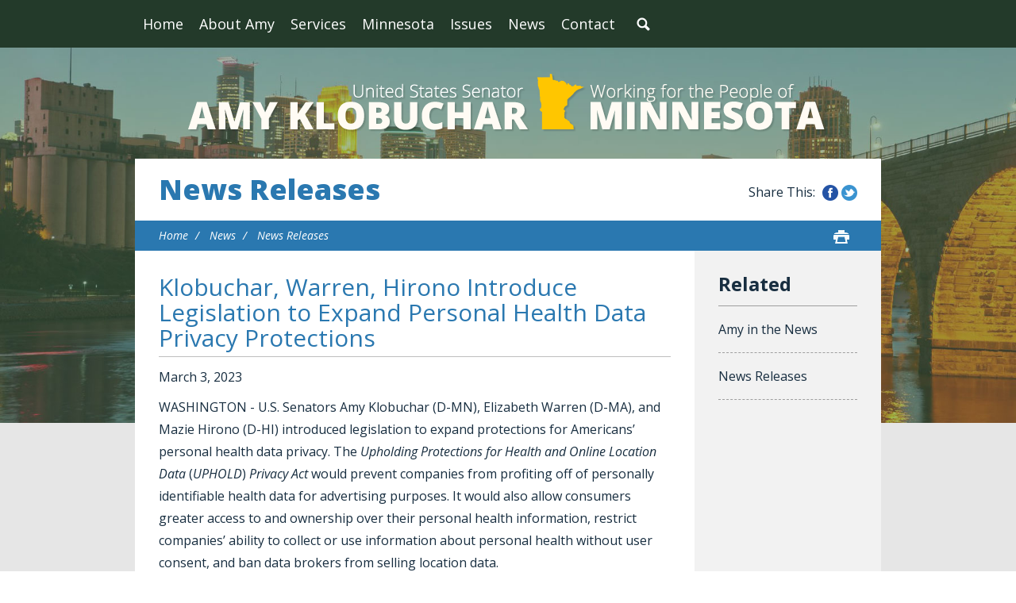

--- FILE ---
content_type: text/html;charset=UTF-8
request_url: https://www.klobuchar.senate.gov/public/index.cfm/2023/3/klobuchar-warren-hirono-introduce-legislation-to-expand-personal-health-data-privacy-protections
body_size: 7064
content:
<!DOCTYPE html>
<html lang="en">

<head>
		<meta charset="utf-8">

		<title>Klobuchar, Warren, Hirono Introduce Legislation to Expand Personal Health Data Privacy Protections - News Releases - U.S. Senator Amy Klobuchar</title>

		
			<meta name="datewritten" content="2023-03-03T12:03:00" />
		
		
		
			<meta name="posttype" content="news-releases" />
		

		
		
		<meta content="width=device-width, initial-scale=1.0" name="viewport" /><meta property="twitter:title" content="Klobuchar, Warren, Hirono Introduce Legislation to Expand Personal Health Data Privacy Protections" /><meta property="twitter:description" content="WASHINGTON - U.S. Senators Amy Klobuchar (D-MN), Elizabeth Warren (D-MA), and Mazie Hirono (D-HI) introduced legislation to expand protections for Americans&amp;rsquo; personal health data privacy. The Upholding Protections for Health and Online Location Data (UPHOLD) Privacy Act would prevent companies from profiting off of personally identifiable health data for advertising purposes. It would also allow consumers greater access to and ownership over their personal health information, restrict companies&amp;rsquo; ability to collect or use information about personal health without user consent, and ban data brokers from selling location data.

Recent reports have illustrated how social media companies are collecting and data brokers are selling location data that could be used to identify women seeking reproductive health care services.

&amp;ldquo;For too long companies have profited off of Americans&amp;rsquo; online data while consumers have been left in the dark, which is especially concerning in light of reports that some social media companies collect data related to reproductive health care,&amp;rdquo; said Klobuchar. &amp;ldquo;By stopping the use of personal health information for commercial advertising and banning the sale of location data, this legislation will put new protections in place to safeguard Americans&amp;rsquo; privacy while giving consumers greater say over how their sensitive health data is shared online.&amp;rdquo; 

&amp;ldquo;Since the reversal of Roe, data brokers and tech firms have continued to profit from the private health and location data of millions of Americans, including those seeking reproductive health care services,&amp;rdquo; said Warren. &amp;ldquo;The UPHOLD Privacy Act would protect consumers&amp;rsquo; sensitive data and their right to privacy.&amp;rdquo;

&amp;ldquo;With Republicans working to ban and criminalize reproductive health care nationwide, it&amp;rsquo;s critical we safeguard the reproductive data privacy of everyone in our country,&amp;rdquo; said Hirono. &amp;ldquo;Everyone should be able to trust that personal data about their bodies and their health care will be protected. By restricting the sale and use of personally-identifiable health data, this bill will give patients and providers the peace of mind that their private information is secure. I&amp;rsquo;ll continue working with Senators Klobuchar, Warren, and our colleagues to defend reproductive freedom and privacy for all.&amp;rdquo;

The UPHOLD Privacy Act would:


Ban the use of personally identifiable health data collected from any source, including data from users, medical centers, wearable fitness trackers, and web browsing histories, for commercial advertising. The restrictions would not apply to public health campaigns (e.g., college students for vaccinations);
Place additional data minimization and disclosure restrictions on companies&amp;rsquo; use of personal health data without an individual user&amp;rsquo;s consent; and
Prohibit the sale of precise location data to and by data brokers.

As Chairwoman of the Senate Judiciary Subcommittee on Competition Policy, Antitrust, and Consumer Rights, Klobuchar has long led efforts to protect consumers&amp;rsquo; privacy, especially regarding sensitive health data.  

In January, Klobuchar and Senators Susan Collins (R-ME), Maria Cantwell (D-WA), and Cynthia Lummis (R-WY) called on three telehealth companies to protect their patients&amp;rsquo; sensitive health data, expressing their concern over reports that these online health companies are tracking and sharing their customers&amp;rsquo; personally identifiable health data with social media platforms for advertising purposes.

In May 2022, Klobuchar and Senator Tammy Baldwin (D-WI) urged the Federal Trade Commission (FTC) to protect the data privacy of women seeking reproductive health care. 

###

 
" /><meta itemprop="name" content="Klobuchar, Warren, Hirono Introduce Legislation to Expand Personal Health Data Privacy Protections" /><meta itemprop="description" content="WASHINGTON - U.S. Senators Amy Klobuchar (D-MN), Elizabeth Warren (D-MA), and Mazie Hirono (D-HI) introduced legislation to expand protections for Americans&amp;rsquo; personal health data privacy. The Upholding Protections for Health and Online Location Data (UPHOLD) Privacy Act would prevent companies from profiting off of personally identifiable health data for advertising purposes. It would also allow consumers greater access to and ownership over their personal health information, restrict companies&amp;rsquo; ability to collect or use information about personal health without user consent, and ban data brokers from selling location data.

Recent reports have illustrated how social media companies are collecting and data brokers are selling location data that could be used to identify women seeking reproductive health care services.

&amp;ldquo;For too long companies have profited off of Americans&amp;rsquo; online data while consumers have been left in the dark, which is especially concerning in light of reports that some social media companies collect data related to reproductive health care,&amp;rdquo; said Klobuchar. &amp;ldquo;By stopping the use of personal health information for commercial advertising and banning the sale of location data, this legislation will put new protections in place to safeguard Americans&amp;rsquo; privacy while giving consumers greater say over how their sensitive health data is shared online.&amp;rdquo; 

&amp;ldquo;Since the reversal of Roe, data brokers and tech firms have continued to profit from the private health and location data of millions of Americans, including those seeking reproductive health care services,&amp;rdquo; said Warren. &amp;ldquo;The UPHOLD Privacy Act would protect consumers&amp;rsquo; sensitive data and their right to privacy.&amp;rdquo;

&amp;ldquo;With Republicans working to ban and criminalize reproductive health care nationwide, it&amp;rsquo;s critical we safeguard the reproductive data privacy of everyone in our country,&amp;rdquo; said Hirono. &amp;ldquo;Everyone should be able to trust that personal data about their bodies and their health care will be protected. By restricting the sale and use of personally-identifiable health data, this bill will give patients and providers the peace of mind that their private information is secure. I&amp;rsquo;ll continue working with Senators Klobuchar, Warren, and our colleagues to defend reproductive freedom and privacy for all.&amp;rdquo;

The UPHOLD Privacy Act would:


Ban the use of personally identifiable health data collected from any source, including data from users, medical centers, wearable fitness trackers, and web browsing histories, for commercial advertising. The restrictions would not apply to public health campaigns (e.g., college students for vaccinations);
Place additional data minimization and disclosure restrictions on companies&amp;rsquo; use of personal health data without an individual user&amp;rsquo;s consent; and
Prohibit the sale of precise location data to and by data brokers.

As Chairwoman of the Senate Judiciary Subcommittee on Competition Policy, Antitrust, and Consumer Rights, Klobuchar has long led efforts to protect consumers&amp;rsquo; privacy, especially regarding sensitive health data.  

In January, Klobuchar and Senators Susan Collins (R-ME), Maria Cantwell (D-WA), and Cynthia Lummis (R-WY) called on three telehealth companies to protect their patients&amp;rsquo; sensitive health data, expressing their concern over reports that these online health companies are tracking and sharing their customers&amp;rsquo; personally identifiable health data with social media platforms for advertising purposes.

In May 2022, Klobuchar and Senator Tammy Baldwin (D-WI) urged the Federal Trade Commission (FTC) to protect the data privacy of women seeking reproductive health care. 

###

 
" /><meta itemprop="url" content="https://www.klobuchar.senate.gov/public/index.cfm/2023/3/klobuchar-warren-hirono-introduce-legislation-to-expand-personal-health-data-privacy-protections" /><meta property="og:site_name" content="U.S. Senator Amy Klobuchar" /><meta property="og:type" content="article" /><meta property="og:title" content="Klobuchar, Warren, Hirono Introduce Legislation to Expand Personal Health Data Privacy Protections" /><meta property="og:description" content="WASHINGTON - U.S. Senators Amy Klobuchar (D-MN), Elizabeth Warren (D-MA), and Mazie Hirono (D-HI) introduced legislation to expand protections for Americans&amp;rsquo; personal health data privacy. The Upholding Protections for Health and Online Location Data (UPHOLD) Privacy Act would prevent companies from profiting off of personally identifiable health data for advertising purposes. It would also allow consumers greater access to and ownership over their personal health information, restrict companies&amp;rsquo; ability to collect or use information about personal health without user consent, and ban data brokers from selling location data.

Recent reports have illustrated how social media companies are collecting and data brokers are selling location data that could be used to identify women seeking reproductive health care services.

&amp;ldquo;For too long companies have profited off of Americans&amp;rsquo; online data while consumers have been left in the dark, which is especially concerning in light of reports that some social media companies collect data related to reproductive health care,&amp;rdquo; said Klobuchar. &amp;ldquo;By stopping the use of personal health information for commercial advertising and banning the sale of location data, this legislation will put new protections in place to safeguard Americans&amp;rsquo; privacy while giving consumers greater say over how their sensitive health data is shared online.&amp;rdquo; 

&amp;ldquo;Since the reversal of Roe, data brokers and tech firms have continued to profit from the private health and location data of millions of Americans, including those seeking reproductive health care services,&amp;rdquo; said Warren. &amp;ldquo;The UPHOLD Privacy Act would protect consumers&amp;rsquo; sensitive data and their right to privacy.&amp;rdquo;

&amp;ldquo;With Republicans working to ban and criminalize reproductive health care nationwide, it&amp;rsquo;s critical we safeguard the reproductive data privacy of everyone in our country,&amp;rdquo; said Hirono. &amp;ldquo;Everyone should be able to trust that personal data about their bodies and their health care will be protected. By restricting the sale and use of personally-identifiable health data, this bill will give patients and providers the peace of mind that their private information is secure. I&amp;rsquo;ll continue working with Senators Klobuchar, Warren, and our colleagues to defend reproductive freedom and privacy for all.&amp;rdquo;

The UPHOLD Privacy Act would:


Ban the use of personally identifiable health data collected from any source, including data from users, medical centers, wearable fitness trackers, and web browsing histories, for commercial advertising. The restrictions would not apply to public health campaigns (e.g., college students for vaccinations);
Place additional data minimization and disclosure restrictions on companies&amp;rsquo; use of personal health data without an individual user&amp;rsquo;s consent; and
Prohibit the sale of precise location data to and by data brokers.

As Chairwoman of the Senate Judiciary Subcommittee on Competition Policy, Antitrust, and Consumer Rights, Klobuchar has long led efforts to protect consumers&amp;rsquo; privacy, especially regarding sensitive health data.  

In January, Klobuchar and Senators Susan Collins (R-ME), Maria Cantwell (D-WA), and Cynthia Lummis (R-WY) called on three telehealth companies to protect their patients&amp;rsquo; sensitive health data, expressing their concern over reports that these online health companies are tracking and sharing their customers&amp;rsquo; personally identifiable health data with social media platforms for advertising purposes.

In May 2022, Klobuchar and Senator Tammy Baldwin (D-WI) urged the Federal Trade Commission (FTC) to protect the data privacy of women seeking reproductive health care. 

###

 
" /><meta property="og:url" content="https://www.klobuchar.senate.gov/public/index.cfm/2023/3/klobuchar-warren-hirono-introduce-legislation-to-expand-personal-health-data-privacy-protections" />
		
		
		<link rel="stylesheet" type="text/css" href="/public/vendor/_skins/klobuchar2016/lib/bootstrap/css/bootstrap.min.css?cb=146240EB5DA8AADB725192227946777D08CE3328808A05D503E0827692654570"  /><link rel="stylesheet" type="text/css" href="//fonts.googleapis.com/css?family=Open+Sans:300,300i,400,400i,600,600i,700,700i,800,800i"  /><link rel="stylesheet" type="text/css" href="/public/_resources/stylesheets/factory.css?cb=146240EB5DA8AADB725192227946777D08CE3328808A05D503E0827692654570"  /><link rel="stylesheet" type="text/css" href="/public/vendor/_skins/klobuchar2016/css/menu.css?cb=146240EB5DA8AADB725192227946777D08CE3328808A05D503E0827692654570"  /><link rel="stylesheet" type="text/css" href="/public/vendor/_skins/klobuchar2016/css/template.css?cb=146240EB5DA8AADB725192227946777D08CE3328808A05D503E0827692654570"  /><link rel="stylesheet" type="text/css" href="/public/vendor/_skins/klobuchar2016/css/apps.css?cb=146240EB5DA8AADB725192227946777D08CE3328808A05D503E0827692654570"  /><link rel="stylesheet" type="text/css" href="/public/vendor/_skins/klobuchar2016/css/home.css?cb=146240EB5DA8AADB725192227946777D08CE3328808A05D503E0827692654570"  /><link rel="stylesheet" type="text/css" href="/public/vendor/_skins/klobuchar2016/js/magnific-popup/magnific-popup.css?cb=146240EB5DA8AADB725192227946777D08CE3328808A05D503E0827692654570"  /><link rel="stylesheet" type="text/css" href="/public/vendor/_skins/klobuchar2016/js/owl-carousel/owl.carousel.css?cb=146240EB5DA8AADB725192227946777D08CE3328808A05D503E0827692654570"  /><link rel="stylesheet" type="text/css" href="/public/vendor/_skins/klobuchar2016/js/owl-carousel/owl.theme.css?cb=146240EB5DA8AADB725192227946777D08CE3328808A05D503E0827692654570"  />
		<script src="//cdnjs.cloudflare.com/ajax/libs/html5shiv/3.7.3/html5shiv.min.js" ></script><script src="/public/vendor/_skins/klobuchar2016/js/jquery-1.11.1.min.js" ></script><script src="/public/vendor/_skins/klobuchar2016/js/jquery-migrate-1.2.1.min.js" ></script><script src="/public/_resources/jscripts/jquery.form.20140218.min.js" ></script><script src="/public/_resources/jscripts/jquery.printelement.min.js" ></script><script src="/public/vendor/_skins/klobuchar2016/lib/bootstrap/js/bootstrap.min.js" ></script><script src="/public/vendor/_skins/klobuchar2016/js/jquery.touchSwipe.min.js" ></script><script src="/public/vendor/_skins/klobuchar2016/js/jquery.timer.js" ></script><script src="/public/vendor/_skins/klobuchar2016/js/default.js" ></script><script src="/public/vendor/_skins/klobuchar2016/js/magnific-popup/jquery.magnific-popup.min.js" ></script><script src="/public/vendor/_skins/klobuchar2016/js/owl-carousel/owl.carousel.js" ></script><script src="/public/vendor/_skins/klobuchar2016/js/jquery.menu-aim.js" ></script>
		

		<!-- Site Search Duplicate Prevention -->
		
			<link rel="canonical" href="https://www.klobuchar.senate.gov/public/index.cfm/2023/3/klobuchar-warren-hirono-introduce-legislation-to-expand-personal-health-data-privacy-protections" />
		

		
		
		<!-- End Site Search Duplicate Prevention -->
		
</head>

<body id="page_news-releases" class="seed-3">
	
	
	
	<div id="body">
		<div class="body-wrapper">
			<div id="body-content">
			
				<div id="masthead">
					<div id="masthead-top">
						<div class="container clearfix">
							<div id="mainnav" class="hidden-print">
								<div class="">
									<div id="mainmenu" class="clearfix">
										<div id="mainmenu-inner">
											<div id="mainmenu-nav">
												
												<a href="#" class="clearfix" id="mainnav-button" data-target="#mainnav-collapse">
													<div class="button-text pull-left">Menu</div>
													<div class="button-image pull-right"></div>
												</a>
											</div>
											<div id="mainnav-collapse">
												<nav>
													
	
	
	
	
	
	
	
	
	
	
	
	
	
	
	
	
	<div class="nav-panel nav-panel-level-1">
		<div class="nav-item odd first"><a href="/public/index.cfm/">Home</a></div>
		
			
				
	
	
	
	
	
	
	
	
	
	
	
			
			<div class="nav-item nav-about-amy even dropdown">
				<div class="nav-toggle"><a href="/public/index.cfm/about-amy">About Amy</a><button class="collapsed" data-toggle="collapse" data-target="#nav-1-1"><b class="glyphicon"></b><span class="sr-only">Toggle Submenu</span></button></a></div>
				
					<div id="nav-1-1" class="collapse">
	
	
	
	
	
		<div class="nav-panel nav-panel-level-2">
			
				
				<div class="nav-item odd first">
					<a href="/public/index.cfm/biography">Biography</a>
					
				</div>
			
				
				<div class="nav-item even">
					<a href="/public/index.cfm/committee-assignments">Committee Assignments</a>
					
				</div>
			
		</div>
	
	
</div>
				
			</div>
		
			
				
	
	
	
	
	
	
	
	
	
	
	
			
			<div class="nav-item nav-services odd dropdown">
				<div class="nav-toggle"><a href="/public/index.cfm/services">Services</a><button class="collapsed" data-toggle="collapse" data-target="#nav-1-2"><b class="glyphicon"></b><span class="sr-only">Toggle Submenu</span></button></a></div>
				
					<div id="nav-1-2" class="collapse">
	
	
	
	
	
		<div class="nav-panel nav-panel-level-2">
			
				
				<div class="nav-item odd first">
					<a href="/public/index.cfm/help-with-federal-agencies">Helping with Federal Agencies</a>
					
				</div>
			
				
				<div class="nav-item even">
					<a href="/public/index.cfm/federal-grant-assistance">Helping with Federal Grants</a>
					
				</div>
			
				
				<div class="nav-item odd">
					<a href="/public/index.cfm/cutting-through-government-red-tape">Cutting Through Government Red Tape</a>
					
				</div>
			
				
				<div class="nav-item even">
					<a href="/public/index.cfm/doing-right-by-our-veterans">Doing Right by Our Veterans</a>
					
				</div>
			
				
				<div class="nav-item odd">
					<a href="/public/index.cfm/supporting families and children through immigration and adoption">Supporting Families and Children Through Immigration and Adoption</a>
					
				</div>
			
				
				<div class="nav-item even">
					<a href="/public/index.cfm/providing-assistance-with-passports">Providing Assistance with Passports</a>
					
				</div>
			
				
				<div class="nav-item odd">
					<a href="/public/index.cfm/flag-requests">Requesting Flags</a>
					
				</div>
			
				
				<div class="nav-item even">
					<a href="/public/index.cfm/recognition">Providing Letters of Recognition</a>
					
				</div>
			
				
				<div class="nav-item odd">
					<a href="/public/index.cfm/military-academy-nominations">Military Academy Nominations</a>
					
				</div>
			
				
				<div class="nav-item even">
					<a href="/public/index.cfm/minnesota-mornings">Minnesota Mornings in Washington, D.C.</a>
					
				</div>
			
				
				<div class="nav-item odd">
					<a href="/public/index.cfm/internships-and-page-program">Internships</a>
					
				</div>
			
				
				<div class="nav-item even">
					<a href="/public/index.cfm/visiting-washington-d-c">Visiting Washington, D.C.</a>
					
				</div>
			
				
				<div class="nav-item odd">
					<a href="/public/index.cfm/congressionally-directed-spending-fy-2026-redirect">Congressionally Directed Spending FY 2026</a>
					
				</div>
			
				
				<div class="nav-item even">
					<a href="/public/index.cfm/programmatic-appropriations-fy-2026-redirect">Programmatic Appropriations FY 2026</a>
					
				</div>
			
		</div>
	
	
</div>
				
			</div>
		
			
				
	
	
	
	
	
	
	
	
	
	
	
			
			<div class="nav-item nav-minnesota even dropdown">
				<div class="nav-toggle"><a href="/public/index.cfm/minnesota">Minnesota</a><button class="collapsed" data-toggle="collapse" data-target="#nav-1-3"><b class="glyphicon"></b><span class="sr-only">Toggle Submenu</span></button></a></div>
				
					<div id="nav-1-3" class="collapse">
	
	
	
	
	
		<div class="nav-panel nav-panel-level-2">
			
				
				<div class="nav-item odd first">
					<a href="/public/index.cfm/amy-s-work-across-minnesota">Amy’s Work Across Minnesota Counties</a>
					
				</div>
			
		</div>
	
	
</div>
				
			</div>
		
			
				
	
	
	
	
	
	
	
	
	
	
	
			
			<div class="nav-item nav-issues odd dropdown">
				<div class="nav-toggle"><a href="/public/index.cfm/issues">Issues</a><button class="collapsed" data-toggle="collapse" data-target="#nav-1-4"><b class="glyphicon"></b><span class="sr-only">Toggle Submenu</span></button></a></div>
				
					<div id="nav-1-4" class="collapse">
	
	
	
	
	
		<div class="nav-panel nav-panel-level-2">
			
				
				<div class="nav-item odd first">
					<a href="/public/index.cfm/current-legislation">Current Legislation</a>
					
				</div>
			
				
				<div class="nav-item even">
					<a href="/public/index.cfm/jobs-and-the-economy">Jobs and the Economy</a>
					
				</div>
			
				
				<div class="nav-item odd">
					<a href="/public/index.cfm/agriculture-rural-communities">Agriculture & Rural Communities</a>
					
				</div>
			
				
				<div class="nav-item even">
					<a href="/public/index.cfm/homegrown-energy-environment-natural-resources">Environment, Climate Change, Homegrown Energy and Natural Resources</a>
					
				</div>
			
				
				<div class="nav-item odd">
					<a href="/public/index.cfm/health-care">Health Care</a>
					
				</div>
			
				
				<div class="nav-item even">
					<a href="/public/index.cfm/national-security">National Security</a>
					
				</div>
			
				
				<div class="nav-item odd">
					<a href="/public/index.cfm/veterans">Veterans, Service Members, and Their Families</a>
					
				</div>
			
				
				<div class="nav-item even">
					<a href="/public/index.cfm/ethics-and-democracy">Civil Rights, Public Trust, and Democracy</a>
					
				</div>
			
				
				<div class="nav-item odd">
					<a href="/public/index.cfm/seniors">Seniors</a>
					
				</div>
			
				
				<div class="nav-item even">
					<a href="/public/index.cfm/families-children">Families and Children</a>
					
				</div>
			
				
				<div class="nav-item odd">
					<a href="/public/index.cfm/education">Education</a>
					
				</div>
			
				
				<div class="nav-item even">
					<a href="/public/index.cfm/safety">Public Safety and Criminal Justice Reform</a>
					
				</div>
			
				
				<div class="nav-item odd">
					<a href="/public/index.cfm/consumer-protection">Consumer Protection</a>
					
				</div>
			
				
				<div class="nav-item even">
					<a href="/public/index.cfm/immigration">Immigration</a>
					
				</div>
			
				
				<div class="nav-item odd">
					<a href="/public/index.cfm/competition-policy">Competition Policy</a>
					
				</div>
			
		</div>
	
	
</div>
				
			</div>
		
			
				
	
	
	
	
	
	
	
	
	
	
	
			
			<div class="nav-item nav-news even active dropdown">
				<div class="nav-toggle"><a href="/public/index.cfm/news">News</a><button class="collapsed" data-toggle="collapse" data-target="#nav-1-5"><b class="glyphicon"></b><span class="sr-only">Toggle Submenu</span></button></a></div>
				
					<div id="nav-1-5" class="collapse">
	
	
	
	
	
		<div class="nav-panel nav-panel-level-2">
			
				
				<div class="nav-item odd first">
					<a href="/public/index.cfm/amy-in-the-news">Amy in the News</a>
					
				</div>
			
				
				<div class="nav-item even active">
					<a href="/public/index.cfm/news-releases">News Releases</a>
					
				</div>
			
		</div>
	
	
</div>
				
			</div>
		
			
				
	
	
	
	
	
	
	
	
	
	
	
			
			<div class="nav-item nav-contact odd last dropdown">
				<div class="nav-toggle"><a href="/public/index.cfm/contact">Contact</a><button class="collapsed" data-toggle="collapse" data-target="#nav-1-6"><b class="glyphicon"></b><span class="sr-only">Toggle Submenu</span></button></a></div>
				
					<div id="nav-1-6" class="collapse">
	
	
	
	
	
		<div class="nav-panel nav-panel-level-2">
			
				
				<div class="nav-item odd first">
					<a href="/public/index.cfm/offices">Offices</a>
					
				</div>
			
				
				<div class="nav-item even">
					<a href="/public/index.cfm/email-amy">Email Amy</a>
					
				</div>
			
				
				<div class="nav-item odd">
					<a href="/public/index.cfm/contact-casework">Casework Contact</a>
					
				</div>
			
		</div>
	
	
</div>
				
			</div>
		
	</div>
	

												</nav>
												<script type="text/javascript">
												$(function() {
													// $("#mainnav-collapse .collapse .nav-panel").each(function(i, el) {
													// 	console.log(el, el.scrollWidth);
													// });
													$("#mainnav-collapse .nav-panel-level-1").menuAim({
														rowSelector: "> .nav-item"
														, submenuSelector: " .dropdown"
														, submenuDirection: "below"
														, activate: function(el) {
															var $el = $(el);
															var $sub = $el.find(">.collapse");
															var $toggle = $el.find(">.nav-toggle");
															var $panel = $sub.find(">.nav-panel");
															$sub.addClass("over")
															if($sub.length > 0) {
																$toggle.addClass("on");
															}
														}
														, deactivate: function(el) {
															$(el).find(">.collapse").removeClass("over");
															$(el).find(">.nav-toggle").removeClass("on");
														}
														, exitMenu: function() {
															return true;
														}
													});
												});
											</script>
												<div id="mainmenu-search">
													<a class="dropdown-toggle" id="search-toggle" href="/public/index.cfm/search" data-toggle="dropdown"><span>Search</span></a>
													<div class="dropdown-menu">
														<form class="navbar-search" action="/public/index.cfm/search" if="SiteSearch">
															<div class="input-group">
																<input type="text" id="search-field" name="q" class="form-control" placeholder="Search" />
																<input type="hidden" name="p" value="search" />
																<input type="hidden" name="rc" value="1" />
																<input type="hidden" name="filter" value="0" />
																<span class="input-group-btn">
																	<button class="btn" type="submit">Search</button>
																</span>
															</div>
														</form>
													</div>
												</div>
												<script type="text/javascript">
												$(function(){
													//$('##mainnav').overflowmenu();
													$("#search-toggle").on("click", function(e){
														var self=this;
														setTimeout(function(){
															if($(self).parent().hasClass("open")){
																$(self).siblings(".dropdown-menu").find("input[type=text]").get(0).focus();
															}
														}, 10)
													});
													$("#search-field").on("click", function(event) {
														event.stopPropagation();
													})
												});
												</script>
											</div>
											<script type="text/javascript">
											$("#mainnav-button").click(function(event){
												event.preventDefault();
												$($(this).attr('data-target')).toggleClass('open');
											})
											</script>
										</div>
									</div>
								</div>
							</div>
							
							
						</div>
					</div>
				</div>
				
				<div id="body-inner">
					
						
							<!-- replace non-SSL with SSL for internal links -->
							








	



	



	



	
	



	




<div class="site-background">

<div id="masthead-title">
	<div class="container">
		<div class="brand">
			<a href="/public/index.cfm/home"><span class="line1">Amy Klobuchar</span><span class="line2">U.S. Senator for Minnesota</span></a>
		</div> 
	</div>
</div>

<div class="lay-copy with-sidebar">
	<div class="container">
		<div id="page-body">
			
			
				<div id="page-header">
					<h1><a href="/public/index.cfm/news-releases">News Releases</a></h1>
					<div id="page-header-share" class="hidden-xs hidden-print">
						<div class="facebook"><a href="#" class="share-link-facebook">Share this on Facebook</a></div>
						<div class="twitter"><a href="#" class="share-link-twitter">Share this on Twitter</a></div>
					</div>
				</div>
			
			
				<div id="page-controls" class="clearfix">
					<ul class="breadcrumb hidden-print">
						
						
							<li>
								<a href="/public/index.cfm/home">Home</a>
								<span class="divider"></span>
							</li>
						
							<li>
								<a href="/public/index.cfm/news">News</a>
								<span class="divider"></span>
							</li>
						
							<li>
								<a href="/public/index.cfm/news-releases">News Releases</a>
								
							</li>
						
					</ul>
					
						<div class="pageactions hidden-print">

							<div class="pageaction hidden-xs">
								<a href="javascript:window.print();" class="print"><span>Print</span></a>
							</div>
						</div>
						
						<script type="text/javascript">
							jQuery(function(){
/*
								var shareButton = jQuery('.pageactions .share');
								var shareButtonDropdown = shareButton.parent().find('.share-buttons');
*/
								var printButton = jQuery('.pageactions .print');
/*
								shareButton.click(function(e){
									e.preventDefault();
									shareButtonDropdown.toggleClass('is-visible');
								});
*/
								printButton.click(function(e){
									e.preventDefault();
									window.print();
								});
							});
						</script>
					
				</div>
			
			
			<div id="content">
				<div id="content-inner" class="clearfix">
					<div id="copy">
						<div id="copy-inner">
							<div id="copy-content">
								




<div id="group_83d1018b-83ab-463f-8423-e6ed17a3cea9" class="pagegroup pagegroup_posttypes odd first last">
	
		




<div class="section posttypelayout_monthyear">





<div class="element element_posttypes">





<article class="post clearfix" id="post_C2C49755-FA37-4E22-AE31-BF63F9143373">

<a name="C2C49755-FA37-4E22-AE31-BF63F9143373"></a>

<div class="header">
<h1 class="title"><a href="/public/index.cfm/news-releases?ID=C2C49755-FA37-4E22-AE31-BF63F9143373">Klobuchar, Warren, Hirono Introduce Legislation to Expand Personal Health Data Privacy Protections</a></h1>

	

	
		<h4>
			
				<span class="date">
		
		
			
		
		<span class="month">March</span> <span class="day">3</span>, <span class="year">2023</span></span>
				
			
		</h4>
	

	
</div>
<div class="post-body">
<div class="content">
	
	
	
	
	
	
	
		
		<div class="post-content"><p align="center" style="text-align: left;">WASHINGTON - U.S. Senators Amy Klobuchar (D-MN), Elizabeth Warren (D-MA), and Mazie Hirono (D-HI) introduced legislation to expand protections for Americans&rsquo; personal health data privacy. The <i>Upholding Protections for Health and Online Location Data </i>(<i>UPHOLD</i>)<i> Privacy Act</i> would prevent companies from profiting off of personally identifiable health data for advertising purposes. It would also allow consumers greater access to and ownership over their personal health information, restrict companies&rsquo; ability to collect or use information about personal health without user consent, and ban data brokers from selling location data.</p>
<p>Recent reports have illustrated how social media companies are <a href="https://www.forbes.com/sites/petersuciu/2022/07/10/facebook-has-been-targeting-users-who-visited-pregnancy-center-sites--how-could-that-data-be-used/?sh=1e32d9907c53">collecting</a> and data brokers are <a href="https://www.vice.com/en/article/m7vzjb/location-data-abortion-clinics-safegraph-planned-parenthood">selling</a> location data that could be used to identify women seeking reproductive health care services.</p>
<p><b>&ldquo;For too long companies have profited off of Americans&rsquo; online data while consumers have been left in the dark, which is especially concerning in light of reports that some social media companies collect data related to reproductive health care,&rdquo;</b> said Klobuchar. <b>&ldquo;By stopping the use of personal health information for commercial advertising and banning the sale of location data, this legislation will put new protections in place to safeguard Americans&rsquo; privacy while giving consumers greater say over how their sensitive health data is shared online.&rdquo;&nbsp;</b></p>
<p><b>&ldquo;Since the reversal of Roe, data brokers and tech firms have continued to profit from the private health and location data of millions of Americans, including those seeking reproductive health care services,&rdquo; </b>said Warren. <b>&ldquo;The UPHOLD Privacy Act would protect consumers&rsquo; sensitive data and their right to privacy.&rdquo;</b></p>
<p><b>&ldquo;With Republicans working to ban and criminalize reproductive health care nationwide, it&rsquo;s critical we safeguard the reproductive data privacy of everyone in our country,&rdquo; </b>said Hirono.<b> &ldquo;Everyone should be able to trust that personal data about their bodies and their health care will be protected. By restricting the sale and use of personally-identifiable health data, this bill will give patients and providers the peace of mind that their private information is secure. I&rsquo;ll continue working with Senators Klobuchar, Warren, and our colleagues to defend reproductive freedom and privacy for all.&rdquo;</b></p>
<p>The <i>UPHOLD Privacy Act </i>would:</p>
<ul type="disc">
<li>Ban the use of personally identifiable health data collected from any source, including data from users, medical centers, wearable fitness trackers, and web browsing histories, for commercial advertising. The restrictions would not apply to public health campaigns (e.g., college students for vaccinations);</li>
<li>Place additional data minimization and disclosure restrictions on companies&rsquo; use of personal health data without an individual user&rsquo;s consent; and</li>
<li>Prohibit the sale of precise location data to and by data brokers.</li>
</ul>
<p>As Chairwoman of the Senate Judiciary Subcommittee on Competition Policy, Antitrust, and Consumer Rights, Klobuchar has long led efforts to protect consumers&rsquo; privacy, especially regarding sensitive health data.&nbsp;&nbsp;</p>
<p>In January, Klobuchar and Senators Susan Collins (R-ME), Maria Cantwell (D-WA), and Cynthia Lummis (R-WY) <a href="https://www.klobuchar.senate.gov/public/index.cfm/news-releases?ID=8195414A-D35F-4390-9C33-56AAC26D4956">called</a> on three telehealth companies to protect their patients&rsquo; sensitive health data, expressing their concern over reports that these online health companies are tracking and sharing their customers&rsquo; personally identifiable health data with social media platforms for advertising purposes.</p>
<p>In May 2022, Klobuchar and Senator Tammy Baldwin (D-WI) <a href="https://www.klobuchar.senate.gov/public/index.cfm/2022/5/klobuchar-baldwin-urge-federal-trade-commission-to-protect-data-privacy-of-women-seeking-reproductive-health-care">urged</a> the Federal Trade Commission (FTC) to protect the data privacy of women seeking reproductive health care.&nbsp;</p>
<p align="center">###</p>
<p>&nbsp;</p></div>
		
		
		
			<div class="nodecontents">







</div>
		
	
</div>

<div class="clear"></div>
	
	









<div class="foot clear clearfix">
	<p class="permalink">Permalink: <a href="https://www.klobuchar.senate.gov/public/index.cfm/2023/3/klobuchar-warren-hirono-introduce-legislation-to-expand-personal-health-data-privacy-protections">https://www.klobuchar.senate.gov/public/index.cfm/2023/3/klobuchar-warren-hirono-introduce-legislation-to-expand-personal-health-data-privacy-protections</a></p>
	
	

</div>

</div>

</article>


</div>

</div>
</div>


							</div>
						</div>
					</div>
					
					<div id="sidebar-psuedo"></div>
					<div id="sidebar" class="hidden-print show-related"><div id="sidebar-inner">
						 
							
							
								<ul id="related-links" class="list-unstyled">
									
									
										<li class="nav_amy-in-the-news even"><a href="/public/index.cfm/amy-in-the-news">Amy in the News</a></li>
									
										<li class="nav_news-releases odd last active"><a href="/public/index.cfm/news-releases">News Releases</a></li>
									
								</ul>
							
						
						
						
					</div></div>
				</div>
			</div>
		</div>
	</div>
</div>

</div>


						
					
				</div>
				
				<div id="footer" class="hidden-print">
					<div id="footer-inner" class="clearfix">
						<div class="footer-top">
							<div class="container">
								<div id="footer-content">
									
			
				
				<div class="module" id="quicklinks">
					<div class="quicklinks">
	

	
	
	
	
	
	
	
	
	
	
	
	
	
	<div class="footer-menu-wrapper">
		
			<div class="footer-menu-column odd first">
				<div class="footer-menu-header"><a href="/public/index.cfm/about-amy">About Amy</a></div>
				
	
	
	
	
	
	
	
	
	
	
	
				
				<ul class="footer-nav">
					
						<li class="odd first"><a href="/public/index.cfm/biography">Biography</a></li>
					
						<li class="even last"><a href="/public/index.cfm/committee-assignments">Committee Assignments</a></li>
					
				</ul>
				
			</div>
		
			<div class="footer-menu-column even">
				<div class="footer-menu-header"><a href="/public/index.cfm/services">Services</a></div>
				
	
	
	
	
	
	
	
	
	
	
	
				
				<ul class="footer-nav">
					
						<li class="odd first"><a href="/public/index.cfm/help-with-federal-agencies">Helping with Federal Agencies</a></li>
					
						<li class="even"><a href="/public/index.cfm/federal-grant-assistance">Helping with Federal Grants</a></li>
					
						<li class="odd"><a href="/public/index.cfm/cutting-through-government-red-tape">Cutting Through Government Red Tape</a></li>
					
						<li class="even"><a href="/public/index.cfm/doing-right-by-our-veterans">Doing Right by Our Veterans</a></li>
					
						<li class="odd"><a href="/public/index.cfm/supporting families and children through immigration and adoption">Supporting Families and Children Through Immigration and Adoption</a></li>
					
						<li class="even"><a href="/public/index.cfm/providing-assistance-with-passports">Providing Assistance with Passports</a></li>
					
						<li class="odd"><a href="/public/index.cfm/flag-requests">Requesting Flags</a></li>
					
						<li class="even"><a href="/public/index.cfm/recognition">Providing Letters of Recognition</a></li>
					
						<li class="odd"><a href="/public/index.cfm/military-academy-nominations">Military Academy Nominations</a></li>
					
						<li class="even"><a href="/public/index.cfm/minnesota-mornings">Minnesota Mornings in Washington, D.C.</a></li>
					
						<li class="odd"><a href="/public/index.cfm/internships-and-page-program">Internships</a></li>
					
						<li class="even"><a href="/public/index.cfm/visiting-washington-d-c">Visiting Washington, D.C.</a></li>
					
						<li class="odd"><a href="/public/index.cfm/congressionally-directed-spending-fy-2026-redirect">Congressionally Directed Spending FY 2026</a></li>
					
						<li class="even last"><a href="/public/index.cfm/programmatic-appropriations-fy-2026-redirect">Programmatic Appropriations FY 2026</a></li>
					
				</ul>
				
			</div>
		
			<div class="footer-menu-column odd">
				<div class="footer-menu-header"><a href="/public/index.cfm/minnesota">Minnesota</a></div>
				
	
	
	
	
	
	
	
	
	
	
	
				
				<ul class="footer-nav">
					
						<li class="odd first last"><a href="/public/index.cfm/amy-s-work-across-minnesota">Amy’s Work Across Minnesota Counties</a></li>
					
				</ul>
				
			</div>
		
			<div class="footer-menu-column even">
				<div class="footer-menu-header"><a href="/public/index.cfm/issues">Issues</a></div>
				
	
	
	
	
	
	
	
	
	
	
	
				
				<ul class="footer-nav">
					
						<li class="odd first"><a href="/public/index.cfm/current-legislation">Current Legislation</a></li>
					
						<li class="even"><a href="/public/index.cfm/jobs-and-the-economy">Jobs and the Economy</a></li>
					
						<li class="odd"><a href="/public/index.cfm/agriculture-rural-communities">Agriculture & Rural Communities</a></li>
					
						<li class="even"><a href="/public/index.cfm/homegrown-energy-environment-natural-resources">Environment, Climate Change, Homegrown Energy and Natural Resources</a></li>
					
						<li class="odd"><a href="/public/index.cfm/health-care">Health Care</a></li>
					
						<li class="even"><a href="/public/index.cfm/national-security">National Security</a></li>
					
						<li class="odd"><a href="/public/index.cfm/veterans">Veterans, Service Members, and Their Families</a></li>
					
						<li class="even"><a href="/public/index.cfm/ethics-and-democracy">Civil Rights, Public Trust, and Democracy</a></li>
					
						<li class="odd"><a href="/public/index.cfm/seniors">Seniors</a></li>
					
						<li class="even"><a href="/public/index.cfm/families-children">Families and Children</a></li>
					
						<li class="odd"><a href="/public/index.cfm/education">Education</a></li>
					
						<li class="even"><a href="/public/index.cfm/safety">Public Safety and Criminal Justice Reform</a></li>
					
						<li class="odd"><a href="/public/index.cfm/consumer-protection">Consumer Protection</a></li>
					
						<li class="even"><a href="/public/index.cfm/immigration">Immigration</a></li>
					
						<li class="odd last"><a href="/public/index.cfm/competition-policy">Competition Policy</a></li>
					
				</ul>
				
			</div>
		
			<div class="footer-menu-column odd">
				<div class="footer-menu-header"><a href="/public/index.cfm/news">News</a></div>
				
	
	
	
	
	
	
	
	
	
	
	
				
				<ul class="footer-nav">
					
						<li class="odd first"><a href="/public/index.cfm/amy-in-the-news">Amy in the News</a></li>
					
						<li class="even last"><a href="/public/index.cfm/news-releases">News Releases</a></li>
					
				</ul>
				
			</div>
		
			<div class="footer-menu-column even last">
				<div class="footer-menu-header"><a href="/public/index.cfm/contact">Contact</a></div>
				
	
	
	
	
	
	
	
	
	
	
	
				
				<ul class="footer-nav">
					
						<li class="odd first"><a href="/public/index.cfm/offices">Offices</a></li>
					
						<li class="even"><a href="/public/index.cfm/email-amy">Email Amy</a></li>
					
						<li class="odd last"><a href="/public/index.cfm/contact-casework">Casework Contact</a></li>
					
				</ul>
				
			</div>
		
	</div>
	
	
</div>

				</div>
				
						
			
		
<!-- EXECUTION TIME: 2ms -->

								</div>
							</div>
						</div>
						<div class="footer-bottom">
							<div class="container">
								<div class="clearfix">
									<div class="foot-links">
										<a href="/public/index.cfm/">Home</a> | <a href="/public/index.cfm/privacypolicy">Privacy Policy</a>
									</div>
									
								</div>
							</div>
						</div>
					</div>
				</div>
				
			</div>
		</div>
	</div>

	<!-- START OF SmartSource Data Collector TAG -->
	
	<!-- END OF SmartSource Data Collector TAG -->


	

</body>

</html>


